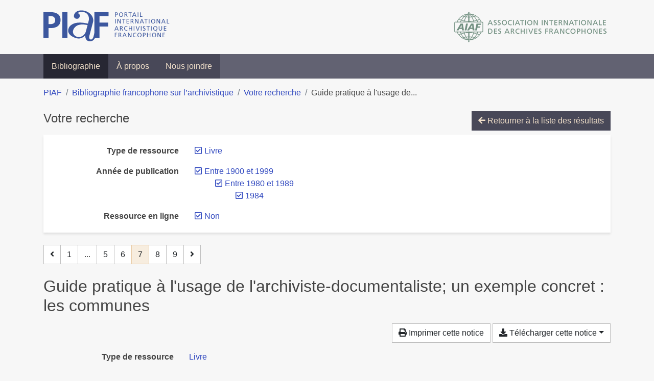

--- FILE ---
content_type: text/html; charset=utf-8
request_url: https://bibliopiaf.ebsi.umontreal.ca/bibliographie/?type=book&year=1900.1980.1984&link=f&page=7&page-len=1&sort=date_asc
body_size: 5406
content:

<!doctype html>
<html lang="fr" class="no-js">
        <head >
                <meta charset="utf-8"> 
                <meta http-equiv="X-UA-Compatible" content="IE=edge">
    <meta name="viewport" content="width=device-width, initial-scale=1, shrink-to-fit=no">
    <meta name="generator" content="Kerko">
    <link rel="canonical" title="Guide pratique à l&#39;usage de l&#39;archiviste-documentaliste; un exemple concret : les communes" href="https://bibliopiaf.ebsi.umontreal.ca/bibliographie/9DZL2C7R">
            <link rel="alternate" title="RIS" type="application/x-research-info-systems" href="/bibliographie/9DZL2C7R/export/ris">
            <link rel="alternate" title="BibTeX" type="application/x-bibtex" href="/bibliographie/9DZL2C7R/export/bibtex">
        <meta name="citation_title" content="Guide pratique à l&#39;usage de l&#39;archiviste-documentaliste; un exemple concret : les communes">
        <meta name="citation_publication_date" content="1984">
        <meta name="citation_date" content="1984">
        <meta name="citation_year" content="1984">
        <meta name="citation_author" content="Durand-Evrard, Françoise">
    <meta name="robots" content="noindex">
        <link rel="prev" href="/bibliographie/?type=book&year=1900.1980.1984&link=f&page-len=1&sort=date_asc&page=6">
        <link rel="next" href="/bibliographie/?type=book&year=1900.1980.1984&link=f&page-len=1&sort=date_asc&page=8">
            <title>Guide pratique à l&#39;usage de l&#39;archiviste-documentaliste; un exemple concret : les communes | Bibliographie francophone sur l’archivistique</title>
    <link rel="stylesheet" href="/static/styles/main.css">

        <link rel="stylesheet" href="https://use.fontawesome.com/releases/v5.8.2/css/solid.css" integrity="sha384-ioUrHig76ITq4aEJ67dHzTvqjsAP/7IzgwE7lgJcg2r7BRNGYSK0LwSmROzYtgzs" crossorigin="anonymous">
        <link rel="stylesheet" href="https://use.fontawesome.com/releases/v5.8.2/css/regular.css" integrity="sha384-hCIN6p9+1T+YkCd3wWjB5yufpReULIPQ21XA/ncf3oZ631q2HEhdC7JgKqbk//4+" crossorigin="anonymous">
        <link rel="stylesheet" href="https://use.fontawesome.com/releases/v5.8.2/css/fontawesome.css" integrity="sha384-sri+NftO+0hcisDKgr287Y/1LVnInHJ1l+XC7+FOabmTTIK0HnE2ID+xxvJ21c5J" crossorigin="anonymous">
        <link rel="stylesheet" href="/bibliographie/static/kerko/css/styles.css?20230626"><script>
                    var re = new RegExp('(^|\\s)no-js(\\s|$)');
                    document.documentElement.className = document.documentElement.className.replace(re, '$1js$2');
                </script>
                    <!-- Global site tag (gtag.js) - Google Analytics -->
                    <script async src="https://www.googletagmanager.com/gtag/js?id=G-JFFPFP0YCG"></script>
                    <script>
                        window.dataLayer = window.dataLayer || [];
                        function gtag(){dataLayer.push(arguments);}
                        gtag('js', new Date());
                        gtag('config', 'G-JFFPFP0YCG');
                    </script>
    <link rel="icon" href="/static/images/favicon.ico">

        </head>
        <body >
        <header >
    <div class="container d-print-none">
        <div class="header-piaf d-flex flex-column flex-md-row justify-content-between">
            <a href="https://www.piaf-archives.org/" title="Portail international archivistique francophone">
                <img src="/static/images/logo-piaf.png" width="247" height="61" alt="Logo PIAF">
            </a>
            <a class="d-none d-md-block" href="https://www.piaf-archives.org/AIAF/association-internationale-des-archives-francophones"  title="Association internationale des archives francophones (AIAF)">
                <img src="/static/images/logo-aiaf-ff.png" width="313" height="66" alt="Logo Association internationale des archives francophones (AIAF)">
            </a>
        </div>
    </div>
    <nav class="navbar navbar-expand-md navbar-dark bg-dark d-print-none">
        <div class="container">
                <button class="navbar-toggler" type="button" data-toggle="collapse" data-target="#navbar-content" aria-controls="navbar-content" aria-expanded="false" aria-label="Basculer la navigation">
                    <span class="navbar-toggler-text">Menu</span><span class="navbar-toggler-icon"></span>
                </button>
                <div id="navbar-content" class="collapse navbar-collapse">
                    <ul class="navbar-nav justify-content-start">
    <li class="nav-item active">
        <a class="nav-link" href="/bibliographie/" >Bibliographie</a>
    </li>

    <li class="nav-item ">
        <a class="nav-link" href="/bibliographie/a-propos" >À propos</a>
    </li>

    <li class="nav-item ">
        <a class="nav-link" href="/bibliographie/nous-joindre" >Nous joindre</a>
    </li>

                    </ul>
                </div>
        </div>
    </nav>

        </header>
        <main class="container">
        
            <div class="row">
                <nav class="col d-print-none" aria-label="Fil d'Ariane">
                    <ol class="breadcrumb">
                        
            <li class="breadcrumb-item">
                <a href="https://www.piaf-archives.org/" >PIAF</a>
            </li>
            <li class="breadcrumb-item">
                <a href="/bibliographie/" >Bibliographie francophone sur l’archivistique</a>
            </li>
            <li class="breadcrumb-item">
                <a href="/bibliographie/?type=book&year=1900.1980.1984&link=f&sort=date_asc&page=1" >Votre recherche</a>
            </li>
            <li class="breadcrumb-item active" aria-current="page">Guide pratique à l&#39;usage de...</li>
                    </ol>
                </nav>
            </div>
                <div class="row">
                        <div class="col-12 ">
    <div class="mt-2 row">
        <h1 class="h4 col-auto mr-auto pr-1 d-inline d-print-none">Votre recherche</h1>
            <div class="col-auto ml-auto mb-2 pl-1 text-right d-print-none">
                <a class="btn btn-primary" href="/bibliographie/?type=book&year=1900.1980.1984&link=f&sort=date_asc&page=1">
                    <span class="fas fa-arrow-left" aria-hidden="true"></span> Retourner à la liste des résultats
                </a>
            </div>
    </div>
            <div class="card breadbox mb-4 d-print-none">
                <div class="card-body">
            
            
            
            
            
            
            
            
            
            
            
        <div class="row">
            <div class="col-md-4 col-xl-3 font-weight-bold break-word text-md-right text-print-left">
                Type de ressource
            </div>
            <div class="col-md-8 col-xl-9">
        <ul class="list-unstyled mb-0"><li class="position-relative" style="margin-left:20px;"><a class="no-decorate" href="/bibliographie/?year=1900.1980.1984&link=f&sort=date_asc" title="Retirer le filtre 'Livre'" aria-label="Retirer le filtre 'Livre'" rel="nofollow"><span class="far fa-check-square position-absolute" aria-hidden="true" style="margin-left:1px;top:-1px;left:-20px;line-height:1.5;"></span>
                    <span class="facet-item-label parent-decorate">Livre</span></a>
            
        </li>
        </ul>
            </div>
        </div>
            
        <div class="row">
            <div class="col-md-4 col-xl-3 font-weight-bold break-word text-md-right text-print-left">
                Année de publication
            </div>
            <div class="col-md-8 col-xl-9">
        <ul class="list-unstyled mb-0"><li class="position-relative" style="margin-left:20px;"><a class="no-decorate" href="/bibliographie/?type=book&link=f&sort=date_asc" title="Retirer le filtre 'Entre 1900 et 1999'" aria-label="Retirer le filtre 'Entre 1900 et 1999'" rel="nofollow"><span class="far fa-check-square position-absolute" aria-hidden="true" style="margin-left:1px;top:-1px;left:-20px;line-height:1.5;"></span>
                    <span class="facet-item-label parent-decorate">Entre 1900 et 1999</span></a>
            
                
        <ul class="list-no-bullets"><li class="position-relative"><a class="no-decorate" href="/bibliographie/?type=book&year=1900&link=f&sort=date_asc" title="Retirer le filtre 'Entre 1980 et 1989'" aria-label="Retirer le filtre 'Entre 1980 et 1989'" rel="nofollow"><span class="far fa-check-square position-absolute" aria-hidden="true" style="margin-left:1px;top:-1px;left:-20px;line-height:1.5;"></span>
                    <span class="facet-item-label parent-decorate">Entre 1980 et 1989</span></a>
            
                
        <ul class="list-no-bullets"><li class="position-relative"><a class="no-decorate" href="/bibliographie/?type=book&year=1900.1980&link=f&sort=date_asc" title="Retirer le filtre '1984'" aria-label="Retirer le filtre '1984'" rel="nofollow"><span class="far fa-check-square position-absolute" aria-hidden="true" style="margin-left:1px;top:-1px;left:-20px;line-height:1.5;"></span>
                    <span class="facet-item-label parent-decorate">1984</span></a>
            
        </li>
        </ul>
        </li>
        </ul>
        </li>
        </ul>
            </div>
        </div>
            
        <div class="row">
            <div class="col-md-4 col-xl-3 font-weight-bold break-word text-md-right text-print-left">
                Ressource en ligne
            </div>
            <div class="col-md-8 col-xl-9">
        <ul class="list-unstyled mb-0"><li class="position-relative" style="margin-left:20px;"><a class="no-decorate" href="/bibliographie/?type=book&year=1900.1980.1984&sort=date_asc" title="Retirer le filtre 'Non'" aria-label="Retirer le filtre 'Non'" rel="nofollow"><span class="far fa-check-square position-absolute" aria-hidden="true" style="margin-left:1px;top:-1px;left:-20px;line-height:1.5;"></span>
                    <span class="facet-item-label parent-decorate">Non</span></a>
            
        </li>
        </ul>
            </div>
        </div>
            
                </div>
            </div>
    <nav class="mb-4 d-print-none" aria-label="Pagination des résultats de recherche">
        <div class="d-none d-md-block">
            <ul class="pagination mb-0 flex-wrap">
                    
    <li class="page-item">
        <a class="page-link" href="/bibliographie/?type=book&year=1900.1980.1984&link=f&page-len=1&sort=date_asc&page=6" rel="prev" title="Page précédente" aria-label="Page précédente">
            <span class="fas fa-angle-left" aria-hidden="true"></span>
        </a>
    </li>
                    
    <li class="page-item">
        <a class="page-link" href="/bibliographie/?type=book&year=1900.1980.1984&link=f&page-len=1&sort=date_asc" title="Page 1" aria-label="Page 1">1</a>
    </li>
                        
    <li class="page-item disabled" aria-hidden="true">
        <span class="page-link">...</span>
    </li>
                    
    <li class="page-item">
        <a class="page-link" href="/bibliographie/?type=book&year=1900.1980.1984&link=f&page-len=1&sort=date_asc&page=5" title="Page 5" aria-label="Page 5">5</a>
    </li>
                    
    <li class="page-item">
        <a class="page-link" href="/bibliographie/?type=book&year=1900.1980.1984&link=f&page-len=1&sort=date_asc&page=6" title="Page 6" aria-label="Page 6">6</a>
    </li>

                
    <li class="page-item active">
        <span class="page-link" aria-current="page" title="Page 7 (Page courante)" aria-label="Page 7 (Page courante)">7</span>
    </li>
                    
    <li class="page-item">
        <a class="page-link" href="/bibliographie/?type=book&year=1900.1980.1984&link=f&page-len=1&sort=date_asc&page=8" title="Page 8" aria-label="Page 8">8</a>
    </li>
                    
    <li class="page-item">
        <a class="page-link" href="/bibliographie/?type=book&year=1900.1980.1984&link=f&page-len=1&sort=date_asc&page=9" title="Page 9" aria-label="Page 9">9</a>
    </li>
                    
    <li class="page-item">
        <a class="page-link" href="/bibliographie/?type=book&year=1900.1980.1984&link=f&page-len=1&sort=date_asc&page=8" rel="next" title="Page suivante" aria-label="Page suivante">
            <span class="fas fa-angle-right" aria-hidden="true"></span>
        </a>
    </li>
            </ul>
        </div>
        <div class="d-md-none">
            <ul class="pagination mb-0 flex-wrap">
                    
    <li class="page-item">
        <a class="page-link" href="/bibliographie/?type=book&year=1900.1980.1984&link=f&page-len=1&sort=date_asc&page=6" rel="prev" title="Page précédente" aria-label="Page précédente">
            <span class="fas fa-angle-left" aria-hidden="true"></span>
        </a>
    </li>

                <li class="page-item disabled">
                    <span class="page-link">Page 7 de 9</span>
                </li>
                    
    <li class="page-item">
        <a class="page-link" href="/bibliographie/?type=book&year=1900.1980.1984&link=f&page-len=1&sort=date_asc&page=8" rel="next" title="Page suivante" aria-label="Page suivante">
            <span class="fas fa-angle-right" aria-hidden="true"></span>
        </a>
    </li>
            </ul>
        </div>
    </nav>
        <h2 class="my-3 clearfix">
Guide pratique à l&#39;usage de l&#39;archiviste-documentaliste; un exemple concret : les communes</h2>
    <div class="mt-2 mb-4 item-content">
                    <div class="row my-2">
                        <div class="col-auto ml-auto text-right">
                                <div class="d-none d-md-inline-block d-print-none mb-2">
                                    <button id="print-link" class="btn btn-light" type="button">
                                        <span class="fas fa-print" aria-hidden="true"></span> Imprimer cette notice
                                    </button>
                                </div>
                                <div class="d-inline-block d-print-none mb-2">
                                    <div class="dropdown">
                                        <button class="btn btn-light dropdown-toggle" type="button" id="download-options" data-toggle="dropdown" aria-haspopup="true" aria-expanded="false">
                                            <span class="fas fa-download" aria-hidden="true"></span> Télécharger cette notice</button>
                                        <div class="dropdown-menu dropdown-menu-right dropdown-width-300" aria-labelledby="download-options">
                                                <a class="dropdown-item" href="/bibliographie/9DZL2C7R/export/ris" rel="alternate" type="application/x-research-info-systems" title="Télécharger au format RIS" aria-label="Télécharger au format RIS">RIS</a>
                                                <p class="px-4 text-muted">Format recommandé pour la plupart des logiciels de gestion de références bibliographiques</p>
                                                <a class="dropdown-item" href="/bibliographie/9DZL2C7R/export/bibtex" rel="alternate" type="application/x-bibtex" title="Télécharger au format BibTeX" aria-label="Télécharger au format BibTeX">BibTeX</a>
                                                <p class="px-4 text-muted">Format recommandé pour les logiciels spécialement conçus pour BibTeX</p>
                                        </div>
                                    </div>
                                </div>
                        </div>
                    </div>
        <div class="row mb-3 ">
            <div class="col-md-4 col-lg-3 font-weight-bold break-word text-md-right text-print-left">Type de ressource</div>
            <div class="col-md-8 col-lg-9 break-word ">
        <div class="list-no-bullets"><div class="position-relative"><a class="no-decorate" href="/bibliographie/?type=book" title="Chercher le type de ressource 'Livre'" aria-label="Chercher le type de ressource 'Livre'" rel="nofollow">
                    <span class="facet-item-label parent-decorate">Livre</span></a>
            
        </div>
        </div></div>
        </div>
                <div class="row mb-3">
                    <div class="col-md-4 col-lg-3 font-weight-bold break-word text-md-right text-print-left">Auteur/contributeur</div>
                    <div class="col-md-8 col-lg-9 break-word">
                        <ul class="list-unstyled mb-0">
                                <li><a href="/bibliographie/?creator=%22Durand-Evrard,+Fran%C3%A7oise%22" title="Chercher 'Durand-Evrard, Françoise'" aria-label="Chercher 'Durand-Evrard, Françoise'">Durand-Evrard, Françoise</a>
                                        (Auteur)
                                </li>
                        </ul>
                    </div>
                </div>
        <div class="row mb-3 ">
            <div class="col-md-4 col-lg-3 font-weight-bold break-word text-md-right text-print-left">Titre</div>
            <div class="col-md-8 col-lg-9 break-word ">Guide pratique à l&#39;usage de l&#39;archiviste-documentaliste; un exemple concret : les communes</div>
        </div>
        <div class="row mb-3 ">
            <div class="col-md-4 col-lg-3 font-weight-bold break-word text-md-right text-print-left">Édition</div>
            <div class="col-md-8 col-lg-9 break-word ">Paris, Lavoisier</div>
        </div>
        <div class="row mb-3 ">
            <div class="col-md-4 col-lg-3 font-weight-bold break-word text-md-right text-print-left">Date</div>
            <div class="col-md-8 col-lg-9 break-word ">1984</div>
        </div>
        <div class="row mb-3 ">
            <div class="col-md-4 col-lg-3 font-weight-bold break-word text-md-right text-print-left">Référence</div>
            <div class="col-md-8 col-lg-9 break-word "><div class="card"><div class="card-body"><div class="csl-bib-body" style="line-height: 1.35; ">
  <div class="csl-entry">DURAND-EVRARD, Fran&#xE7;oise. <i>Guide pratique &#xE0; l&#x2019;usage de l&#x2019;archiviste-documentaliste; un exemple concret&#x202F;: les communes</i>. Paris, Lavoisier. [S.&#xA0;l.]&#x202F;: [s.&#xA0;n.], 1984</div>
</div></div></div></div>
        </div>
                    
        <div class="row mb-3">
            <div class="col-md-4 col-lg-3 font-weight-bold break-word text-md-right text-print-left">
                Outil et unité de traitement
            </div>
            <div class="col-md-8 col-lg-9 break-word">
        <ul class="list-unstyled mb-0"><li><a class="no-decorate" href="/bibliographie/?outil-et-unite-de-traitement=Z9AU9FQ7" title="Chercher avec le filtre 'Outils de gestion'" aria-label="Chercher avec le filtre 'Outils de gestion'" rel="nofollow">
                    <span class="facet-item-label parent-decorate">Outils de gestion</span></a>
            
        </li>
        </ul>
            </div>
        </div>
                    
        <div class="row mb-3">
            <div class="col-md-4 col-lg-3 font-weight-bold break-word text-md-right text-print-left">
                Type d’institution
            </div>
            <div class="col-md-8 col-lg-9 break-word">
        <ul class="list-unstyled mb-0"><li><a class="no-decorate" href="/bibliographie/?type-d-institution=C2WI2A8C" title="Chercher avec le filtre 'Gouvernement'" aria-label="Chercher avec le filtre 'Gouvernement'" rel="nofollow">
                    <span class="facet-item-label parent-decorate">Gouvernement</span></a>
            
                
        <ul class="list-no-bullets"><li><a class="no-decorate" href="/bibliographie/?type-d-institution=C2WI2A8C.7KBKHKT4" title="Chercher avec le filtre 'Gouvernement municipal'" aria-label="Chercher avec le filtre 'Gouvernement municipal'" rel="nofollow">
                    <span class="facet-item-label parent-decorate">Gouvernement municipal</span></a>
            
        </li>
        </ul>
        </li>
        </ul>
            </div>
        </div>
                    
        <div class="row mb-3">
            <div class="col-md-4 col-lg-3 font-weight-bold break-word text-md-right text-print-left">
                Région géographique
            </div>
            <div class="col-md-8 col-lg-9 break-word">
        <ul class="list-unstyled mb-0"><li><a class="no-decorate" href="/bibliographie/?region-geographique=HYBJIUPG" title="Chercher avec le filtre 'Europe'" aria-label="Chercher avec le filtre 'Europe'" rel="nofollow">
                    <span class="facet-item-label parent-decorate">Europe</span></a>
            
        </li>
        </ul>
            </div>
        </div>
        <div class="row mb-3 ">
            <div class="col-md-4 col-lg-3 font-weight-bold break-word text-md-right text-print-left">Lien vers cette notice</div>
            <div class="col-md-8 col-lg-9 break-word "><a rel="bookmark" title="Lien permanent vers cette notice bibliographique" href="https://bibliopiaf.ebsi.umontreal.ca/bibliographie/9DZL2C7R">https://bibliopiaf.ebsi.umontreal.ca/bibliographie/9DZL2C7R</a></div>
        </div>
    </div><span class='Z3988' title='url_ver=Z39.88-2004&amp;ctx_ver=Z39.88-2004&amp;rfr_id=info%3Asid%2Fzotero.org%3A2&amp;rft_val_fmt=info%3Aofi%2Ffmt%3Akev%3Amtx%3Abook&amp;rft.genre=book&amp;rft.btitle=Guide%20pratique%20%C3%A0%20l&apos;usage%20de%20l&apos;archiviste-documentaliste%3B%20un%20exemple%20concret%20%3A%20les%20communes&amp;rft.edition=Paris%2C%20Lavoisier&amp;rft.aufirst=Fran%C3%A7oise&amp;rft.aulast=Durand-Evrard&amp;rft.au=Fran%C3%A7oise%20Durand-Evrard&amp;rft.date=1984'></span>

    <nav class="mb-4 d-print-none" aria-label="Pagination des résultats de recherche">
        <div class="d-none d-md-block">
            <ul class="pagination mb-0 flex-wrap">
                    
    <li class="page-item">
        <a class="page-link" href="/bibliographie/?type=book&year=1900.1980.1984&link=f&page-len=1&sort=date_asc&page=6" rel="prev" title="Page précédente" aria-label="Page précédente">
            <span class="fas fa-angle-left" aria-hidden="true"></span>
        </a>
    </li>
                    
    <li class="page-item">
        <a class="page-link" href="/bibliographie/?type=book&year=1900.1980.1984&link=f&page-len=1&sort=date_asc" title="Page 1" aria-label="Page 1">1</a>
    </li>
                        
    <li class="page-item disabled" aria-hidden="true">
        <span class="page-link">...</span>
    </li>
                    
    <li class="page-item">
        <a class="page-link" href="/bibliographie/?type=book&year=1900.1980.1984&link=f&page-len=1&sort=date_asc&page=5" title="Page 5" aria-label="Page 5">5</a>
    </li>
                    
    <li class="page-item">
        <a class="page-link" href="/bibliographie/?type=book&year=1900.1980.1984&link=f&page-len=1&sort=date_asc&page=6" title="Page 6" aria-label="Page 6">6</a>
    </li>

                
    <li class="page-item active">
        <span class="page-link" aria-current="page" title="Page 7 (Page courante)" aria-label="Page 7 (Page courante)">7</span>
    </li>
                    
    <li class="page-item">
        <a class="page-link" href="/bibliographie/?type=book&year=1900.1980.1984&link=f&page-len=1&sort=date_asc&page=8" title="Page 8" aria-label="Page 8">8</a>
    </li>
                    
    <li class="page-item">
        <a class="page-link" href="/bibliographie/?type=book&year=1900.1980.1984&link=f&page-len=1&sort=date_asc&page=9" title="Page 9" aria-label="Page 9">9</a>
    </li>
                    
    <li class="page-item">
        <a class="page-link" href="/bibliographie/?type=book&year=1900.1980.1984&link=f&page-len=1&sort=date_asc&page=8" rel="next" title="Page suivante" aria-label="Page suivante">
            <span class="fas fa-angle-right" aria-hidden="true"></span>
        </a>
    </li>
            </ul>
        </div>
        <div class="d-md-none">
            <ul class="pagination mb-0 flex-wrap">
                    
    <li class="page-item">
        <a class="page-link" href="/bibliographie/?type=book&year=1900.1980.1984&link=f&page-len=1&sort=date_asc&page=6" rel="prev" title="Page précédente" aria-label="Page précédente">
            <span class="fas fa-angle-left" aria-hidden="true"></span>
        </a>
    </li>

                <li class="page-item disabled">
                    <span class="page-link">Page 7 de 9</span>
                </li>
                    
    <li class="page-item">
        <a class="page-link" href="/bibliographie/?type=book&year=1900.1980.1984&link=f&page-len=1&sort=date_asc&page=8" rel="next" title="Page suivante" aria-label="Page suivante">
            <span class="fas fa-angle-right" aria-hidden="true"></span>
        </a>
    </li>
            </ul>
        </div>
    </nav>
                        </div>
                </div>
        </main>
    <footer class="footer-piaf">
        <div class="text-center pt-3 pb-2">
            <a class="footer-piaf__link" href="https://www.piaf-archives.org/" title="Portail international archivistique francophone">PIAF</a> &bullet; <a class="footer-piaf__link" href="/bibliographie/">Bibliographie francophone sur l’archivistique</a>
        </div>
        <div class="text-center py-3 d-print-none">
            <a href="https://www.piaf-archives.org/AIAF/association-internationale-des-archives-francophones"  title="Association internationale des archives francophones (AIAF)">
                <img class="d-inline my-4 mx-4" src="/static/images/logo-aiaf-d.png" width="294" height="110" alt="Logo Association internationale des archives francophones (AIAF)">
            </a>
            <a href="https://ebsi.umontreal.ca/" target="_blank" rel="noopener" title="École de bibliothéconomie et des sciences de l’information (EBSI)">
                <img class="d-inline my-4 mx-4" src="/static/images/logo-ebsi-b.png" width="263" height="100" alt="Logo École de bibliothéconomie et des sciences de l’information (EBSI)">
            </a>
        </div>
    </footer>

    
    <script type="text/javascript" src="/static/scripts/main.js"></script>

        <script src="/bibliographie/static/kerko/js/item.js?202008101934"></script>
            <script src="/bibliographie/static/kerko/js/print.js"></script>
        <script>
            history.replaceState({}, "", "/bibliographie/?type=book&year=1900.1980.1984&link=f&page=7&page-len=1&sort=date_asc&id=9DZL2C7R");
        </script>
        </body>
</html>